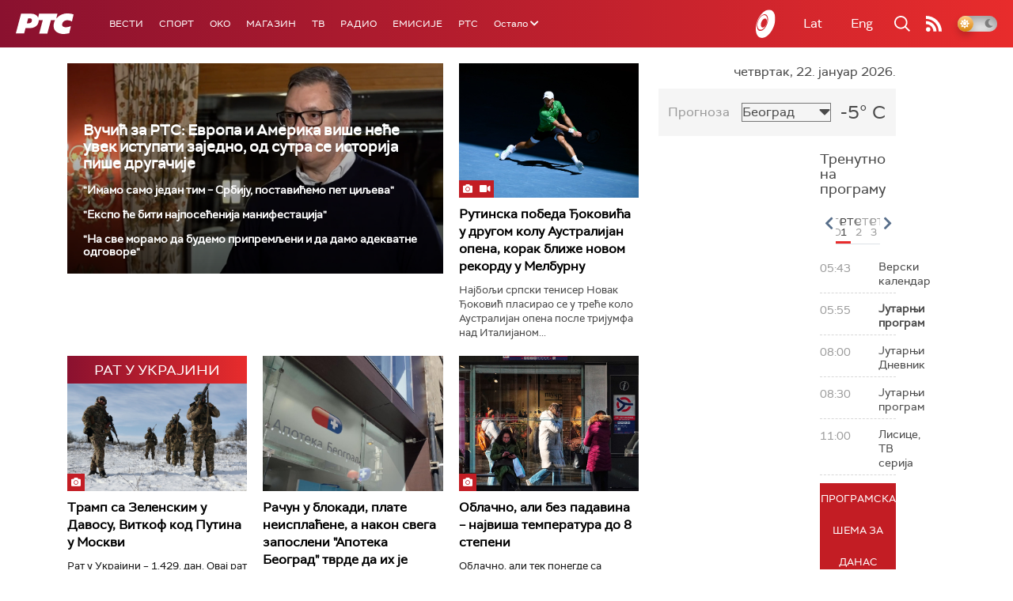

--- FILE ---
content_type: text/html;charset=UTF-8
request_url: https://www.rts.rs/ajax/epsilonScheme.jsp?itemId=&name=rts1
body_size: 362
content:






<div id="programList">
    
        <div class="programRow">
            <div class="time ColorOstalo">
                <span>05:43</span>
            </div>
            <div class="name ">
                
                
                    <span style="">Верски календар</span>
                
            </div>
        </div>
    
        <div class="programRow">
            <div class="time ColorOstalo">
                <span>05:55</span>
            </div>
            <div class="name current">
                
                
                    <span style="">Јутарњи програм</span>
                
            </div>
        </div>
    
        <div class="programRow">
            <div class="time ColorOstalo">
                <span>08:00</span>
            </div>
            <div class="name ">
                
                
                    <span style="">Јутарњи Дневник</span>
                
            </div>
        </div>
    
        <div class="programRow">
            <div class="time ColorOstalo">
                <span>08:30</span>
            </div>
            <div class="name ">
                
                
                    <span style="">Јутарњи програм</span>
                
            </div>
        </div>
    
        <div class="programRow">
            <div class="time ColorOstalo">
                <span>11:00</span>
            </div>
            <div class="name ">
                
                
                    <span style="">Лисице, ТВ серија</span>
                
            </div>
        </div>
    
</div>

<div class="programListFull">
    <a href="/tv/rts1/broadcast.html"> 
        Програмска шема за данас
    </a>
</div>

--- FILE ---
content_type: text/html;charset=UTF-8
request_url: https://www.rts.rs/ajax/epsilonScheme.jsp?itemId=&name=rts-drama
body_size: 435
content:






<div id="programList">
    
        <div class="programRow">
            <div class="time ColorOstalo">
                <span>06:00</span>
            </div>
            <div class="name current">
                
                
                    <span style="">Војна академија, 19. еп. (R)</span>
                
            </div>
        </div>
    
        <div class="programRow">
            <div class="time ColorOstalo">
                <span>06:54</span>
            </div>
            <div class="name ">
                
                
                    <span style="">Полицајац са Петловог брда, 8-12 (R)</span>
                
            </div>
        </div>
    
        <div class="programRow">
            <div class="time ColorOstalo">
                <span>07:51</span>
            </div>
            <div class="name ">
                
                
                    <span style="">Козје уши, 3-4 (R)</span>
                
            </div>
        </div>
    
        <div class="programRow">
            <div class="time ColorOstalo">
                <span>08:45</span>
            </div>
            <div class="name ">
                
                
                    <span style="">Јужни ветар, 10-14 (R)</span>
                
            </div>
        </div>
    
        <div class="programRow">
            <div class="time ColorOstalo">
                <span>09:40</span>
            </div>
            <div class="name ">
                
                
                    <span style="">Мирис кише на Балкану, 8-14 (R)</span>
                
            </div>
        </div>
    
</div>

<div class="programListFull">
    <a href="/tv/rts-drama/broadcast.html"> 
        Програмска шема за данас
    </a>
</div>

--- FILE ---
content_type: text/html;charset=UTF-8
request_url: https://www.rts.rs/ajax/epsilonScheme.jsp?itemId=&name=radio-beograd-1
body_size: 612
content:






<div id="programList">
    
        <div class="programRow">
            <div class="time ColorOstalo">
                <span>06:00</span>
            </div>
            <div class="name current">
                
                
                    <span style="">РБ1, Јутарњи дневник</span>
                
            </div>
        </div>
    
        <div class="programRow">
            <div class="time ColorOstalo">
                <span>06:20</span>
            </div>
            <div class="name ">
                
                    <a href="/radio/radio-beograd-1/5351030/22-januar.html">
                        <span style="">Догодило се на данашњи дан: 22. јануар</span>
                    </a>
                
                
            </div>
        </div>
    
        <div class="programRow">
            <div class="time ColorOstalo">
                <span>06:30</span>
            </div>
            <div class="name ">
                
                    <a href="/radio/radio-beograd-1/5871059/koliko-je-komplikovano-e-bolovanje.html">
                        <span style="">Ухвати дан: Колико је компликовано е-боловање?</span>
                    </a>
                
                
            </div>
        </div>
    
        <div class="programRow">
            <div class="time ColorOstalo">
                <span>10:00</span>
            </div>
            <div class="name ">
                
                
                    <span style="">РБ1, Вести</span>
                
            </div>
        </div>
    
        <div class="programRow">
            <div class="time ColorOstalo">
                <span>10:05</span>
            </div>
            <div class="name ">
                
                    <a href="/radio/radio-beograd-1/5870737/skrining-raka-dojke-u-srbiji---pregled-koji-menja-ishod.html">
                        <span style="">Магазин на Првом: Скрининг рака дојке у Србији - преглед који мења исход</span>
                    </a>
                
                
            </div>
        </div>
    
</div>

<div class="programListFull">
    <a href="/radio/radio-beograd-1/broadcast.html"> 
        Програмска шема за данас
    </a>
</div>

--- FILE ---
content_type: text/html; charset=utf-8
request_url: https://www.google.com/recaptcha/api2/aframe
body_size: 264
content:
<!DOCTYPE HTML><html><head><meta http-equiv="content-type" content="text/html; charset=UTF-8"></head><body><script nonce="3o8ZBJ_wPSxRPpRImgdO7w">/** Anti-fraud and anti-abuse applications only. See google.com/recaptcha */ try{var clients={'sodar':'https://pagead2.googlesyndication.com/pagead/sodar?'};window.addEventListener("message",function(a){try{if(a.source===window.parent){var b=JSON.parse(a.data);var c=clients[b['id']];if(c){var d=document.createElement('img');d.src=c+b['params']+'&rc='+(localStorage.getItem("rc::a")?sessionStorage.getItem("rc::b"):"");window.document.body.appendChild(d);sessionStorage.setItem("rc::e",parseInt(sessionStorage.getItem("rc::e")||0)+1);localStorage.setItem("rc::h",'1769059053905');}}}catch(b){}});window.parent.postMessage("_grecaptcha_ready", "*");}catch(b){}</script></body></html>